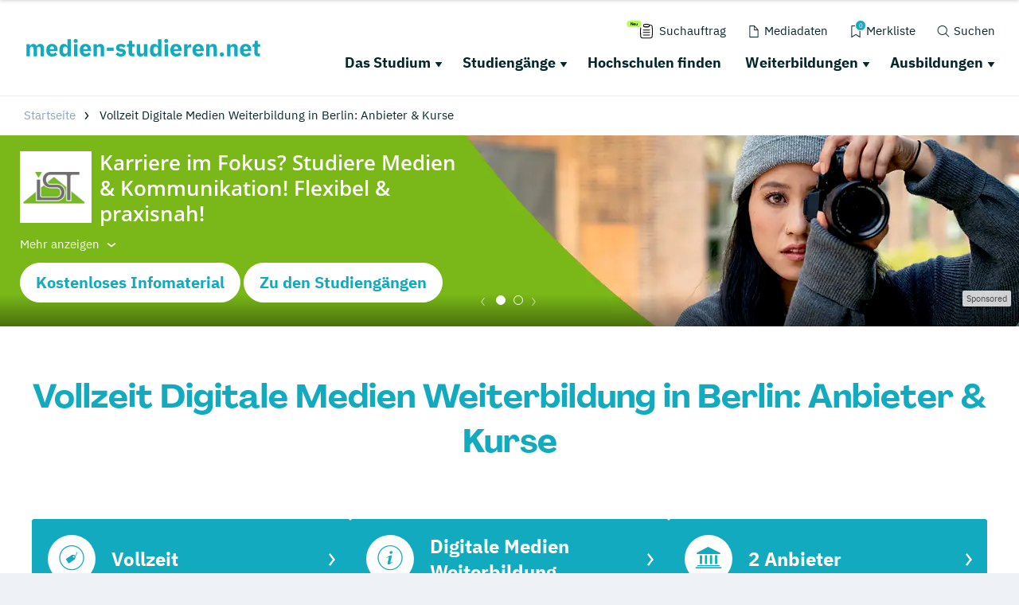

--- FILE ---
content_type: application/javascript; charset=utf-8
request_url: https://www.medien-studieren.net/typo3conf/ext/drs_template/Resources/Public/js/1190fca17417094f599a.js
body_size: 10317
content:
"use strict";(self.webpackChunkdm_das_richtige_studieren=self.webpackChunkdm_das_richtige_studieren||[]).push([[555],{7891:function(e,t){var i,o,n;o=[t],void 0!==(n="function"==typeof(i=function(e){function t(e){if(Array.isArray(e)){for(var t=0,i=Array(e.length);t<e.length;t++)i[t]=e[t];return i}return Array.from(e)}Object.defineProperty(e,"__esModule",{value:!0});var i=!1;if("undefined"!=typeof window){var o={get passive(){i=!0}};window.addEventListener("testPassive",null,o),window.removeEventListener("testPassive",null,o)}function n(e){return s.some((function(t){return!(!t.options.allowTouchMove||!t.options.allowTouchMove(e))}))}function a(e){var t=e||window.event;return!!n(t.target)||1<t.touches.length||(t.preventDefault&&t.preventDefault(),!1)}function r(){setTimeout((function(){void 0!==p&&(document.body.style.paddingRight=p,p=void 0),void 0!==f&&(document.body.style.overflow=f,f=void 0)}))}var l="undefined"!=typeof window&&window.navigator&&window.navigator.platform&&(/iP(ad|hone|od)/.test(window.navigator.platform)||"MacIntel"===window.navigator.platform&&1<window.navigator.maxTouchPoints),s=[],c=!1,d=-1,f=void 0,p=void 0;e.disableBodyScroll=function(e,o){if(l){if(!e)return void console.error("disableBodyScroll unsuccessful - targetElement must be provided when calling disableBodyScroll on IOS devices.");if(e&&!s.some((function(t){return t.targetElement===e}))){var r={targetElement:e,options:o||{}};s=[].concat(t(s),[r]),e.ontouchstart=function(e){1===e.targetTouches.length&&(d=e.targetTouches[0].clientY)},e.ontouchmove=function(t){var i,o,r,l;1===t.targetTouches.length&&(o=e,l=(i=t).targetTouches[0].clientY-d,n(i.target)||(o&&0===o.scrollTop&&0<l||(r=o)&&r.scrollHeight-r.scrollTop<=r.clientHeight&&l<0?a(i):i.stopPropagation()))},c||(document.addEventListener("touchmove",a,i?{passive:!1}:void 0),c=!0)}}else{h=o,setTimeout((function(){if(void 0===p){var e=!!h&&!0===h.reserveScrollBarGap,t=window.innerWidth-document.documentElement.clientWidth;e&&0<t&&(p=document.body.style.paddingRight,document.body.style.paddingRight=t+"px")}void 0===f&&(f=document.body.style.overflow,document.body.style.overflow="hidden")}));var u={targetElement:e,options:o||{}};s=[].concat(t(s),[u])}var h},e.clearAllBodyScrollLocks=function(){l?(s.forEach((function(e){e.targetElement.ontouchstart=null,e.targetElement.ontouchmove=null})),c&&(document.removeEventListener("touchmove",a,i?{passive:!1}:void 0),c=!1),s=[],d=-1):(r(),s=[])},e.enableBodyScroll=function(e){if(l){if(!e)return void console.error("enableBodyScroll unsuccessful - targetElement must be provided when calling enableBodyScroll on IOS devices.");e.ontouchstart=null,e.ontouchmove=null,s=s.filter((function(t){return t.targetElement!==e})),c&&0===s.length&&(document.removeEventListener("touchmove",a,i?{passive:!1}:void 0),c=!1)}else(s=s.filter((function(t){return t.targetElement!==e}))).length||r()}})?i.apply(t,o):i)&&(e.exports=n)},6957:function(){e=jQuery,t=e.fancybox,i=function(t,i,o){o=o||"";"object"===e.type(o)&&(o=e.param(o,!0));e.each(i,(function(e,i){t=t.replace("$"+e,i||"")}));o.length&&(t+=(t.indexOf("?")>0?"&":"?")+o);return t},t.helpers.media={defaults:{youtube:{matcher:/(youtube\.com|youtu\.be|youtube-nocookie\.com)\/(watch\?v=|v\/|u\/|embed\/?)?(videoseries\?list=(.*)|[\w-]{11}|\?listType=(.*)&list=(.*)).*/i,params:{autoplay:1,autohide:1,fs:1,rel:0,hd:1,wmode:"opaque",enablejsapi:1},type:"iframe",url:"//www.youtube.com/embed/$3"},vimeo:{matcher:/(?:vimeo(?:pro)?.com)\/(?:[^\d]+)?(\d+)(?:.*)/,params:{autoplay:1,hd:1,show_title:1,show_byline:1,show_portrait:0,fullscreen:1},type:"iframe",url:"//player.vimeo.com/video/$1"},metacafe:{matcher:/metacafe.com\/(?:watch|fplayer)\/([\w\-]{1,10})/,params:{autoPlay:"yes"},type:"swf",url:function(t,i,o){o.swf.flashVars="playerVars="+e.param(i,!0);return"//www.metacafe.com/fplayer/"+t[1]+"/.swf"}},dailymotion:{matcher:/dailymotion.com\/video\/(.*)\/?(.*)/,params:{additionalInfos:0,autoStart:1},type:"swf",url:"//www.dailymotion.com/swf/video/$1"},twitvid:{matcher:/twitvid\.com\/([a-zA-Z0-9_\-\?\=]+)/i,params:{autoplay:0},type:"iframe",url:"//www.twitvid.com/embed.php?guid=$1"},twitpic:{matcher:/twitpic\.com\/(?!(?:place|photos|events)\/)([a-zA-Z0-9\?\=\-]+)/i,type:"image",url:"//twitpic.com/show/full/$1/"},instagram:{matcher:/(instagr\.am|instagram\.com)\/p\/([a-zA-Z0-9_\-]+)\/?/i,type:"image",url:"//$1/p/$2/media/?size=l"},google_maps:{matcher:/maps\.google\.([a-z]{2,3}(\.[a-z]{2})?)\/(\?ll=|maps\?)(.*)/i,type:"iframe",url:function(e){return"//maps.google."+e[1]+"/"+e[3]+e[4]+"&output="+(e[4].indexOf("layer=c")>0?"svembed":"embed")}}},beforeLoad:function(t,o){var n,a,r,l,s=o.href||"",c=!1;for(n in t)if(t.hasOwnProperty(n)){a=t[n];if(r=s.match(a.matcher)){c=a.type;l=e.extend(!0,{},a.params,o[n]||(e.isPlainObject(t[n])?t[n].params:null));s="function"===e.type(a.url)?a.url.call(this,r,l,o):i(a.url,r,l);break}}if(c){o.href=s;o.type=c;o.autoHeight=!1}}};var e,t,i},5506:function(){!function(e,t,i,o){var n=i("html"),a=i(e),r=i(t),l=i.fancybox=function(){l.open.apply(this,arguments)},s=navigator.userAgent.match(/msie/i),c=null,d=t.createTouch!==o,f=function(e){return e&&e.hasOwnProperty&&e instanceof i},p=function(e){return e&&"string"===i.type(e)},u=function(e){return p(e)&&e.indexOf("%")>0},h=function(e,t){var i=parseInt(e,10)||0;t&&u(e)&&(i=l.getViewport()[t]/100*i);return Math.ceil(i)},g=function(e,t){return h(e,t)+"px"};i.extend(l,{version:"2.1.5",defaults:{padding:15,margin:20,width:800,height:600,minWidth:100,minHeight:100,maxWidth:9999,maxHeight:9999,pixelRatio:1,autoSize:!0,autoHeight:!1,autoWidth:!1,autoResize:!0,autoCenter:!d,fitToView:!0,aspectRatio:!1,topRatio:.5,leftRatio:.5,scrolling:"auto",wrapCSS:"",arrows:!0,closeBtn:!0,closeClick:!1,nextClick:!1,mouseWheel:!0,autoPlay:!1,playSpeed:3e3,preload:3,modal:!1,loop:!0,ajax:{dataType:"html",headers:{"X-fancyBox":!0}},iframe:{scrolling:"auto",preload:!0},swf:{wmode:"transparent",allowfullscreen:"true",allowscriptaccess:"always"},keys:{next:{13:"left",34:"up",39:"left",40:"up"},prev:{8:"right",33:"down",37:"right",38:"down"},close:[27],play:[32],toggle:[70]},direction:{next:"left",prev:"right"},scrollOutside:!0,index:0,type:null,href:null,content:null,title:null,tpl:{wrap:'<div class="fancybox-wrap" tabIndex="-1"><div class="fancybox-skin"><div class="fancybox-outer"><div class="fancybox-inner"></div></div></div></div>',image:'<img class="fancybox-image" src="{href}" alt="" />',iframe:'<iframe id="fancybox-frame{rnd}" name="fancybox-frame{rnd}" class="fancybox-iframe" frameborder="0" vspace="0" hspace="0" webkitAllowFullScreen mozallowfullscreen allowFullScreen'+(s?' allowtransparency="true"':"")+"></iframe>",error:'<p class="fancybox-error">The requested content cannot be loaded.<br/>Please try again later.</p>',closeBtn:'<a title="Close" class="fancybox-item fancybox-close" href="javascript:;"></a>',next:'<a title="Next" class="fancybox-nav fancybox-next" href="javascript:;"><span></span></a>',prev:'<a title="Previous" class="fancybox-nav fancybox-prev" href="javascript:;"><span></span></a>',loading:'<div id="fancybox-loading"><div></div></div>'},openEffect:"fade",openSpeed:250,openEasing:"swing",openOpacity:!0,openMethod:"zoomIn",closeEffect:"fade",closeSpeed:250,closeEasing:"swing",closeOpacity:!0,closeMethod:"zoomOut",nextEffect:"elastic",nextSpeed:250,nextEasing:"swing",nextMethod:"changeIn",prevEffect:"elastic",prevSpeed:250,prevEasing:"swing",prevMethod:"changeOut",helpers:{overlay:!0,title:!0},onCancel:i.noop,beforeLoad:i.noop,afterLoad:i.noop,beforeShow:i.noop,afterShow:i.noop,beforeChange:i.noop,beforeClose:i.noop,afterClose:i.noop},group:{},opts:{},previous:null,coming:null,current:null,isActive:!1,isOpen:!1,isOpened:!1,wrap:null,skin:null,outer:null,inner:null,player:{timer:null,isActive:!1},ajaxLoad:null,imgPreload:null,transitions:{},helpers:{},open:function(e,t){if(e){i.isPlainObject(t)||(t={});if(!1!==l.close(!0)){i.isArray(e)||(e=f(e)?i(e).get():[e]);i.each(e,(function(n,a){var r,s,c,d,u,h,g,m={};if("object"===i.type(a)){a.nodeType&&(a=i(a));if(f(a)){m={href:a.data("fancybox-href")||a.attr("href"),title:i("<div/>").text(a.data("fancybox-title")||a.attr("title")||"").html(),isDom:!0,element:a};i.metadata&&i.extend(!0,m,a.metadata())}else m=a}r=t.href||m.href||(p(a)?a:null);s=t.title!==o?t.title:m.title||"";!(d=(c=t.content||m.content)?"html":t.type||m.type)&&m.isDom&&((d=a.data("fancybox-type"))||(d=(u=a.prop("class").match(/fancybox\.(\w+)/))?u[1]:null));if(p(r)){if(!d)if(l.isImage(r))d="image";else if(l.isSWF(r))d="swf";else if("#"===r.charAt(0))d="inline";else if(p(a)){d="html";c=a}if("ajax"===d){h=r.split(/\s+/,2);r=h.shift();g=h.shift()}}if(!c)if("inline"===d)r?c=i(p(r)?r.replace(/.*(?=#[^\s]+$)/,""):r):m.isDom&&(c=a);else if("html"===d)c=r;else if(!d&&!r&&m.isDom){d="inline";c=a}i.extend(m,{href:r,type:d,content:c,title:s,selector:g});e[n]=m}));l.opts=i.extend(!0,{},l.defaults,t);t.keys!==o&&(l.opts.keys=!!t.keys&&i.extend({},l.defaults.keys,t.keys));l.group=e;return l._start(l.opts.index)}}},cancel:function(){var e=l.coming;if(!e||!1!==l.trigger("onCancel")){l.hideLoading();if(e){l.ajaxLoad&&l.ajaxLoad.abort();l.ajaxLoad=null;l.imgPreload&&(l.imgPreload.onload=l.imgPreload.onerror=null);e.wrap&&e.wrap.stop(!0,!0).trigger("onReset").remove();l.coming=null;l.current||l._afterZoomOut(e)}}},close:function(e){l.cancel();if(!1!==l.trigger("beforeClose")){l.unbindEvents();if(l.isActive)if(l.isOpen&&!0!==e){l.isOpen=l.isOpened=!1;l.isClosing=!0;i(".fancybox-item, .fancybox-nav").remove();l.wrap.stop(!0,!0).removeClass("fancybox-opened");l.transitions[l.current.closeMethod]()}else{i(".fancybox-wrap").stop(!0).trigger("onReset").remove();l._afterZoomOut()}}},play:function(e){var t=function(){clearTimeout(l.player.timer)},i=function(){t();l.current&&l.player.isActive&&(l.player.timer=setTimeout(l.next,l.current.playSpeed))},o=function(){t();r.unbind(".player");l.player.isActive=!1;l.trigger("onPlayEnd")};!0===e||!l.player.isActive&&!1!==e?function(){if(l.current&&(l.current.loop||l.current.index<l.group.length-1)){l.player.isActive=!0;r.bind({"onCancel.player beforeClose.player":o,"onUpdate.player":i,"beforeLoad.player":t});i();l.trigger("onPlayStart")}}():o()},next:function(e){var t=l.current;if(t){p(e)||(e=t.direction.next);l.jumpto(t.index+1,e,"next")}},prev:function(e){var t=l.current;if(t){p(e)||(e=t.direction.prev);l.jumpto(t.index-1,e,"prev")}},jumpto:function(e,t,i){var n=l.current;if(n){e=h(e);l.direction=t||n.direction[e>=n.index?"next":"prev"];l.router=i||"jumpto";if(n.loop){e<0&&(e=n.group.length+e%n.group.length);e%=n.group.length}if(n.group[e]!==o){l.cancel();l._start(e)}}},reposition:function(e,t){var o,n=l.current,a=n?n.wrap:null;if(a){o=l._getPosition(t);if(e&&"scroll"===e.type){delete o.position;a.stop(!0,!0).animate(o,200)}else{a.css(o);n.pos=i.extend({},n.dim,o)}}},update:function(e){var t=e&&e.originalEvent&&e.originalEvent.type,i=!t||"orientationchange"===t;if(i){clearTimeout(c);c=null}l.isOpen&&!c&&(c=setTimeout((function(){var o=l.current;if(o&&!l.isClosing){l.wrap.removeClass("fancybox-tmp");(i||"load"===t||"resize"===t&&o.autoResize)&&l._setDimension();"scroll"===t&&o.canShrink||l.reposition(e);l.trigger("onUpdate");c=null}}),i&&!d?0:300))},toggle:function(e){if(l.isOpen){l.current.fitToView="boolean"===i.type(e)?e:!l.current.fitToView;if(d){l.wrap.removeAttr("style").addClass("fancybox-tmp");l.trigger("onUpdate")}l.update()}},hideLoading:function(){r.unbind(".loading");i("#fancybox-loading").remove()},showLoading:function(){var e,t;l.hideLoading();e=i(l.opts.tpl.loading).click(l.cancel).appendTo("body");r.bind("keydown.loading",(function(e){if(27===(e.which||e.keyCode)){e.preventDefault();l.cancel()}}));if(!l.defaults.fixed){t=l.getViewport();e.css({position:"absolute",top:.5*t.h+t.y,left:.5*t.w+t.x})}l.trigger("onLoading")},getViewport:function(){var t=l.current&&l.current.locked||!1,i={x:a.scrollLeft(),y:a.scrollTop()};if(t&&t.length){i.w=t[0].clientWidth;i.h=t[0].clientHeight}else{i.w=d&&e.innerWidth?e.innerWidth:a.width();i.h=d&&e.innerHeight?e.innerHeight:a.height()}return i},unbindEvents:function(){l.wrap&&f(l.wrap)&&l.wrap.unbind(".fb");r.unbind(".fb");a.unbind(".fb")},bindEvents:function(){var e,t=l.current;if(t){a.bind("orientationchange.fb"+(d?"":" resize.fb")+(t.autoCenter&&!t.locked?" scroll.fb":""),l.update);(e=t.keys)&&r.bind("keydown.fb",(function(n){var a=n.which||n.keyCode,r=n.target||n.srcElement;if(27===a&&l.coming)return!1;n.ctrlKey||n.altKey||n.shiftKey||n.metaKey||r&&(r.type||i(r).is("[contenteditable]"))||i.each(e,(function(e,r){if(t.group.length>1&&r[a]!==o){l[e](r[a]);n.preventDefault();return!1}if(i.inArray(a,r)>-1){l[e]();n.preventDefault();return!1}}))}));i.fn.mousewheel&&t.mouseWheel&&l.wrap.bind("mousewheel.fb",(function(e,o,n,a){for(var r,s=e.target||null,c=i(s),d=!1;c.length&&!(d||c.is(".fancybox-skin")||c.is(".fancybox-wrap"));){d=(r=c[0])&&!(r.style.overflow&&"hidden"===r.style.overflow)&&(r.clientWidth&&r.scrollWidth>r.clientWidth||r.clientHeight&&r.scrollHeight>r.clientHeight);c=i(c).parent()}if(0!==o&&!d&&l.group.length>1&&!t.canShrink){a>0||n>0?l.prev(a>0?"down":"left"):(a<0||n<0)&&l.next(a<0?"up":"right");e.preventDefault()}}))}},trigger:function(e,t){var o,n=t||l.coming||l.current;if(n){i.isFunction(n[e])&&(o=n[e].apply(n,Array.prototype.slice.call(arguments,1)));if(!1===o)return!1;n.helpers&&i.each(n.helpers,(function(t,o){o&&l.helpers[t]&&i.isFunction(l.helpers[t][e])&&l.helpers[t][e](i.extend(!0,{},l.helpers[t].defaults,o),n)}))}r.trigger(e)},isImage:function(e){return p(e)&&e.match(/(^data:image\/.*,)|(\.(jp(e|g|eg)|gif|png|bmp|webp|svg)((\?|#).*)?$)/i)},isSWF:function(e){return p(e)&&e.match(/\.(swf)((\?|#).*)?$/i)},_start:function(e){var t,o,n,a,r,s={};e=h(e);if(!(t=l.group[e]||null))return!1;a=(s=i.extend(!0,{},l.opts,t)).margin;r=s.padding;"number"===i.type(a)&&(s.margin=[a,a,a,a]);"number"===i.type(r)&&(s.padding=[r,r,r,r]);s.modal&&i.extend(!0,s,{closeBtn:!1,closeClick:!1,nextClick:!1,arrows:!1,mouseWheel:!1,keys:null,helpers:{overlay:{closeClick:!1}}});s.autoSize&&(s.autoWidth=s.autoHeight=!0);"auto"===s.width&&(s.autoWidth=!0);"auto"===s.height&&(s.autoHeight=!0);s.group=l.group;s.index=e;l.coming=s;if(!1!==l.trigger("beforeLoad")){n=s.type;o=s.href;if(!n){l.coming=null;if(l.current&&l.router&&"jumpto"!==l.router){l.current.index=e;return l[l.router](l.direction)}return!1}l.isActive=!0;if("image"===n||"swf"===n){s.autoHeight=s.autoWidth=!1;s.scrolling="visible"}"image"===n&&(s.aspectRatio=!0);"iframe"===n&&d&&(s.scrolling="scroll");s.wrap=i(s.tpl.wrap).addClass("fancybox-"+(d?"mobile":"desktop")+" fancybox-type-"+n+" fancybox-tmp "+s.wrapCSS).appendTo(s.parent||"body");i.extend(s,{skin:i(".fancybox-skin",s.wrap),outer:i(".fancybox-outer",s.wrap),inner:i(".fancybox-inner",s.wrap)});i.each(["Top","Right","Bottom","Left"],(function(e,t){s.skin.css("padding"+t,g(s.padding[e]))}));l.trigger("onReady");if("inline"===n||"html"===n){if(!s.content||!s.content.length)return l._error("content")}else if(!o)return l._error("href");"image"===n?l._loadImage():"ajax"===n?l._loadAjax():"iframe"===n?l._loadIframe():l._afterLoad()}else l.coming=null},_error:function(e){i.extend(l.coming,{type:"html",autoWidth:!0,autoHeight:!0,minWidth:0,minHeight:0,scrolling:"no",hasError:e,content:l.coming.tpl.error});l._afterLoad()},_loadImage:function(){var e=l.imgPreload=new Image;e.onload=function(){this.onload=this.onerror=null;l.coming.width=this.width/l.opts.pixelRatio;l.coming.height=this.height/l.opts.pixelRatio;l._afterLoad()};e.onerror=function(){this.onload=this.onerror=null;l._error("image")};e.src=l.coming.href;!0!==e.complete&&l.showLoading()},_loadAjax:function(){var e=l.coming;l.showLoading();l.ajaxLoad=i.ajax(i.extend({},e.ajax,{url:e.href,error:function(e,t){l.coming&&"abort"!==t?l._error("ajax",e):l.hideLoading()},success:function(t,i){if("success"===i){e.content=t;l._afterLoad()}}}))},_loadIframe:function(){var e=l.coming,t=i(e.tpl.iframe.replace(/\{rnd\}/g,(new Date).getTime())).attr("scrolling",d?"auto":e.iframe.scrolling).attr("src",e.href);i(e.wrap).bind("onReset",(function(){try{i(this).find("iframe").hide().attr("src","//about:blank").end().empty()}catch(e){}}));if(e.iframe.preload){l.showLoading();t.one("load",(function(){i(this).data("ready",1);d||i(this).bind("load.fb",l.update);i(this).parents(".fancybox-wrap").width("100%").removeClass("fancybox-tmp").show();l._afterLoad()}))}e.content=t.appendTo(e.inner);e.iframe.preload||l._afterLoad()},_preloadImages:function(){var e,t,i=l.group,o=l.current,n=i.length,a=o.preload?Math.min(o.preload,n-1):0;for(t=1;t<=a;t+=1)"image"===(e=i[(o.index+t)%n]).type&&e.href&&((new Image).src=e.href)},_afterLoad:function(){var e,t,o,n,a,r,s=l.coming,c=l.current,d="fancybox-placeholder";l.hideLoading();if(s&&!1!==l.isActive)if(!1!==l.trigger("afterLoad",s,c)){if(c){l.trigger("beforeChange",c);c.wrap.stop(!0).removeClass("fancybox-opened").find(".fancybox-item, .fancybox-nav").remove()}l.unbindEvents();e=s;t=s.content;o=s.type;n=s.scrolling;i.extend(l,{wrap:e.wrap,skin:e.skin,outer:e.outer,inner:e.inner,current:e,previous:c});a=e.href;switch(o){case"inline":case"ajax":case"html":if(e.selector)t=i("<div>").html(t).find(e.selector);else if(f(t)){t.data(d)||t.data(d,i('<div class="'+d+'"></div>').insertAfter(t).hide());t=t.show().detach();e.wrap.bind("onReset",(function(){i(this).find(t).length&&t.hide().replaceAll(t.data(d)).data(d,!1)}))}break;case"image":t=e.tpl.image.replace(/\{href\}/g,a);break;case"swf":t='<object id="fancybox-swf" classid="clsid:D27CDB6E-AE6D-11cf-96B8-444553540000" width="100%" height="100%"><param name="movie" value="'+a+'"></param>';r="";i.each(e.swf,(function(e,i){t+='<param name="'+e+'" value="'+i+'"></param>';r+=" "+e+'="'+i+'"'}));t+='<embed src="'+a+'" type="application/x-shockwave-flash" width="100%" height="100%"'+r+"></embed></object>"}f(t)&&t.parent().is(e.inner)||e.inner.append(t);l.trigger("beforeShow");e.inner.css("overflow","yes"===n?"scroll":"no"===n?"hidden":n);l._setDimension();l.reposition();l.isOpen=!1;l.coming=null;l.bindEvents();l.isOpened?c.prevMethod&&l.transitions[c.prevMethod]():i(".fancybox-wrap").not(e.wrap).stop(!0).trigger("onReset").remove();l.transitions[l.isOpened?e.nextMethod:e.openMethod]();l._preloadImages()}else{s.wrap.stop(!0).trigger("onReset").remove();l.coming=null}},_setDimension:function(){var e,t,o,n,a,r,s,c,d,f,p,m,y,v,w,x,b,k=l.getViewport(),C=0,_=l.wrap,E=l.skin,S=l.inner,T=l.current,O=T.width,L=T.height,W=T.minWidth,P=T.minHeight,j=T.maxWidth,A=T.maxHeight,H=T.scrolling,R=T.scrollOutside?T.scrollbarWidth:0,M=T.margin,I=h(M[1]+M[3]),D=h(M[0]+M[2]);_.add(E).add(S).width("auto").height("auto").removeClass("fancybox-tmp");a=I+(o=h(E.outerWidth(!0)-E.width()));r=D+(n=h(E.outerHeight(!0)-E.height()));s=u(O)?(k.w-a)*h(O)/100:O;c=u(L)?(k.h-r)*h(L)/100:L;if("iframe"===T.type){x=T.content;if(T.autoHeight&&1===x.data("ready"))try{if(x[0].contentWindow.document.location){S.width(s).height(9999);b=x.contents().find("body");R&&b.css("overflow-x","hidden");c=b.outerHeight(!0)}}catch(e){}}else if(T.autoWidth||T.autoHeight){S.addClass("fancybox-tmp");T.autoWidth||S.width(s);T.autoHeight||S.height(c);T.autoWidth&&(s=S.width());T.autoHeight&&(c=S.height());S.removeClass("fancybox-tmp")}O=h(s);L=h(c);p=s/c;W=h(u(W)?h(W,"w")-a:W);j=h(u(j)?h(j,"w")-a:j);P=h(u(P)?h(P,"h")-r:P);d=j;f=A=h(u(A)?h(A,"h")-r:A);if(T.fitToView){j=Math.min(k.w-a,j);A=Math.min(k.h-r,A)}v=k.w-I;w=k.h-D;if(T.aspectRatio){O>j&&(L=h((O=j)/p));L>A&&(O=h((L=A)*p));O<W&&(L=h((O=W)/p));L<P&&(O=h((L=P)*p))}else{O=Math.max(W,Math.min(O,j));if(T.autoHeight&&"iframe"!==T.type){S.width(O);L=S.height()}L=Math.max(P,Math.min(L,A))}if(T.fitToView){S.width(O).height(L);_.width(O+o);m=_.width();y=_.height();if(T.aspectRatio)for(;(m>v||y>w)&&O>W&&L>P&&!(C++>19);){L=Math.max(P,Math.min(A,L-10));(O=h(L*p))<W&&(L=h((O=W)/p));O>j&&(L=h((O=j)/p));S.width(O).height(L);_.width(O+o);m=_.width();y=_.height()}else{O=Math.max(W,Math.min(O,O-(m-v)));L=Math.max(P,Math.min(L,L-(y-w)))}}R&&"auto"===H&&L<c&&O+o+R<v&&(O+=R);S.width(O).height(L);_.width(O+o);m=_.width();y=_.height();e=(m>v||y>w)&&O>W&&L>P;t=T.aspectRatio?O<d&&L<f&&O<s&&L<c:(O<d||L<f)&&(O<s||L<c);i.extend(T,{dim:{width:g(m),height:g(y)},origWidth:s,origHeight:c,canShrink:e,canExpand:t,wPadding:o,hPadding:n,wrapSpace:y-E.outerHeight(!0),skinSpace:E.height()-L});!x&&T.autoHeight&&L>P&&L<A&&!t&&S.height("auto")},_getPosition:function(e){var t=l.current,i=l.getViewport(),o=t.margin,n=l.wrap.width()+o[1]+o[3],a=l.wrap.height()+o[0]+o[2],r={position:"absolute",top:o[0],left:o[3]};if(t.autoCenter&&t.fixed&&!e&&a<=i.h&&n<=i.w)r.position="fixed";else if(!t.locked){r.top+=i.y;r.left+=i.x}r.top=g(Math.max(r.top,r.top+(i.h-a)*t.topRatio));r.left=g(Math.max(r.left,r.left+(i.w-n)*t.leftRatio));return r},_afterZoomIn:function(){var e=l.current;if(e){l.isOpen=l.isOpened=!0;l.wrap.css("overflow","visible").addClass("fancybox-opened").hide().show(0);l.update();(e.closeClick||e.nextClick&&l.group.length>1)&&l.inner.css("cursor","pointer").bind("click.fb",(function(t){if(!i(t.target).is("a")&&!i(t.target).parent().is("a")){t.preventDefault();l[e.closeClick?"close":"next"]()}}));e.closeBtn&&i(e.tpl.closeBtn).appendTo(l.skin).bind("click.fb",(function(e){e.preventDefault();l.close()}));if(e.arrows&&l.group.length>1){(e.loop||e.index>0)&&i(e.tpl.prev).appendTo(l.outer).bind("click.fb",l.prev);(e.loop||e.index<l.group.length-1)&&i(e.tpl.next).appendTo(l.outer).bind("click.fb",l.next)}l.trigger("afterShow");if(e.loop||e.index!==e.group.length-1){if(l.opts.autoPlay&&!l.player.isActive){l.opts.autoPlay=!1;l.play(!0)}}else l.play(!1)}},_afterZoomOut:function(e){e=e||l.current;i(".fancybox-wrap").trigger("onReset").remove();i.extend(l,{group:{},opts:{},router:!1,current:null,isActive:!1,isOpened:!1,isOpen:!1,isClosing:!1,wrap:null,skin:null,outer:null,inner:null});l.trigger("afterClose",e)}});l.transitions={getOrigPosition:function(){var e=l.current,t=e.element,i=e.orig,o={},n=50,a=50,r=e.hPadding,s=e.wPadding,c=l.getViewport();!i&&e.isDom&&t.is(":visible")&&((i=t.find("img:first")).length||(i=t));if(f(i)){o=i.offset();if(i.is("img")){n=i.outerWidth();a=i.outerHeight()}}else{o.top=c.y+(c.h-a)*e.topRatio;o.left=c.x+(c.w-n)*e.leftRatio}if("fixed"===l.wrap.css("position")||e.locked){o.top-=c.y;o.left-=c.x}return o={top:g(o.top-r*e.topRatio),left:g(o.left-s*e.leftRatio),width:g(n+s),height:g(a+r)}},step:function(e,t){var i,o,n=t.prop,a=l.current,r=a.wrapSpace,s=a.skinSpace;if("width"===n||"height"===n){i=t.end===t.start?1:(e-t.start)/(t.end-t.start);l.isClosing&&(i=1-i);o=e-("width"===n?a.wPadding:a.hPadding);l.skin[n](h("width"===n?o:o-r*i));l.inner[n](h("width"===n?o:o-r*i-s*i))}},zoomIn:function(){var e=l.current,t=e.pos,o=e.openEffect,n="elastic"===o,a=i.extend({opacity:1},t);delete a.position;if(n){t=this.getOrigPosition();e.openOpacity&&(t.opacity=.1)}else"fade"===o&&(t.opacity=.1);l.wrap.css(t).animate(a,{duration:"none"===o?0:e.openSpeed,easing:e.openEasing,step:n?this.step:null,complete:l._afterZoomIn})},zoomOut:function(){var e=l.current,t=e.closeEffect,i="elastic"===t,o={opacity:.1};if(i){o=this.getOrigPosition();e.closeOpacity&&(o.opacity=.1)}l.wrap.animate(o,{duration:"none"===t?0:e.closeSpeed,easing:e.closeEasing,step:i?this.step:null,complete:l._afterZoomOut})},changeIn:function(){var e,t=l.current,i=t.nextEffect,o=t.pos,n={opacity:1},a=l.direction,r=200;o.opacity=.1;if("elastic"===i){e="down"===a||"up"===a?"top":"left";if("down"===a||"right"===a){o[e]=g(h(o[e])-r);n[e]="+=200px"}else{o[e]=g(h(o[e])+r);n[e]="-=200px"}}"none"===i?l._afterZoomIn():l.wrap.css(o).animate(n,{duration:t.nextSpeed,easing:t.nextEasing,complete:l._afterZoomIn})},changeOut:function(){var e=l.previous,t=e.prevEffect,o={opacity:.1},n=l.direction;"elastic"===t&&(o["down"===n||"up"===n?"top":"left"]=("up"===n||"left"===n?"-":"+")+"=200px");e.wrap.animate(o,{duration:"none"===t?0:e.prevSpeed,easing:e.prevEasing,complete:function(){i(this).trigger("onReset").remove()}})}};l.helpers.overlay={defaults:{closeClick:!0,speedOut:200,showEarly:!0,css:{},locked:!d,fixed:!0},overlay:null,fixed:!1,el:i("html"),create:function(e){var t;e=i.extend({},this.defaults,e);this.overlay&&this.close();t=l.coming?l.coming.parent:e.parent;this.overlay=i('<div class="fancybox-overlay"></div>').appendTo(t&&t.length?t:"body");this.fixed=!1;if(e.fixed&&l.defaults.fixed){this.overlay.addClass("fancybox-overlay-fixed");this.fixed=!0}},open:function(e){var t=this;e=i.extend({},this.defaults,e);this.overlay?this.overlay.unbind(".overlay").width("auto").height("auto"):this.create(e);if(!this.fixed){a.bind("resize.overlay",i.proxy(this.update,this));this.update()}e.closeClick&&this.overlay.bind("click.overlay",(function(e){if(i(e.target).hasClass("fancybox-overlay")){l.isActive?l.close():t.close();return!1}}));this.overlay.css(e.css).show()},close:function(){a.unbind("resize.overlay");if(this.el.hasClass("fancybox-lock")){i(".fancybox-margin").removeClass("fancybox-margin");this.el.removeClass("fancybox-lock");a.scrollTop(this.scrollV).scrollLeft(this.scrollH)}i(".fancybox-overlay").remove().hide();i.extend(this,{overlay:null,fixed:!1})},update:function(){var e,i="100%";this.overlay.width(i).height("100%");if(s){e=Math.max(t.documentElement.offsetWidth,t.body.offsetWidth);r.width()>e&&(i=r.width())}else r.width()>a.width()&&(i=r.width());this.overlay.width(i).height(r.height())},onReady:function(e,t){var o=this.overlay;i(".fancybox-overlay").stop(!0,!0);o||this.create(e);if(e.locked&&this.fixed&&t.fixed){t.locked=this.overlay.append(t.wrap);t.fixed=!1}!0===e.showEarly&&this.beforeShow.apply(this,arguments)},beforeShow:function(e,t){if(t.locked&&!this.el.hasClass("fancybox-lock")){!1!==this.fixPosition&&i("*").filter((function(){return"fixed"===i(this).css("position")&&!i(this).hasClass("fancybox-overlay")&&!i(this).hasClass("fancybox-wrap")})).addClass("fancybox-margin");this.el.addClass("fancybox-margin");this.scrollV=a.scrollTop();this.scrollH=a.scrollLeft();this.el.addClass("fancybox-lock");a.scrollTop(this.scrollV).scrollLeft(this.scrollH)}this.open(e)},onUpdate:function(){this.fixed||this.update()},afterClose:function(e){this.overlay&&!l.coming&&this.overlay.fadeOut(e.speedOut,i.proxy(this.close,this))}};l.helpers.title={defaults:{type:"float",position:"bottom"},beforeShow:function(e){var t,o,n=l.current,a=n.title,r=e.type;i.isFunction(a)&&(a=a.call(n.element,n));if(p(a)&&""!==i.trim(a)){t=i('<div class="fancybox-title fancybox-title-'+r+'-wrap">'+a+"</div>");switch(r){case"inside":o=l.skin;break;case"outside":o=l.wrap;break;case"over":o=l.inner;break;default:o=l.skin;t.appendTo("body");s&&t.width(t.width());t.wrapInner('<span class="child"></span>');l.current.margin[2]+=Math.abs(h(t.css("margin-bottom")))}t["top"===e.position?"prependTo":"appendTo"](o)}}};i.fn.fancybox=function(e){var t,o=i(this),n=this.selector||"",a=function(a){var r,s,c=i(this).blur(),d=t;if(!(a.ctrlKey||a.altKey||a.shiftKey||a.metaKey||c.is(".fancybox-wrap"))){r=e.groupAttr||"data-fancybox-group";if(!(s=c.attr(r))){r="rel";s=c.get(0)[r]}s&&""!==s&&"nofollow"!==s&&(d=(c=(c=n.length?i(n):o).filter("["+r+'="'+s+'"]')).index(this));e.index=d;!1!==l.open(c,e)&&a.preventDefault()}};t=(e=e||{}).index||0;n&&!1!==e.live?r.undelegate(n,"click.fb-start").delegate(n+":not('.fancybox-item, .fancybox-nav')","click.fb-start",a):o.unbind("click.fb-start").bind("click.fb-start",a);this.filter("[data-fancybox-start=1]").trigger("click");return this};r.ready((function(){var t,a;i.scrollbarWidth===o&&(i.scrollbarWidth=function(){var e=i('<div style="width:50px;height:50px;overflow:auto"><div/></div>').appendTo("body"),t=e.children(),o=t.innerWidth()-t.height(99).innerWidth();e.remove();return o});i.support.fixedPosition===o&&(i.support.fixedPosition=function(){var e=i('<div style="position:fixed;top:20px;"></div>').appendTo("body"),t=20===e[0].offsetTop||15===e[0].offsetTop;e.remove();return t}());i.extend(l.defaults,{scrollbarWidth:i.scrollbarWidth(),fixed:i.support.fixedPosition,parent:i("body")});t=i(e).width();n.addClass("fancybox-lock-test");a=i(e).width();n.removeClass("fancybox-lock-test");i("<style type='text/css'>.fancybox-margin{margin-right:"+(a-t)+"px;}</style>").appendTo("head")}))}(window,document,jQuery)}}]);